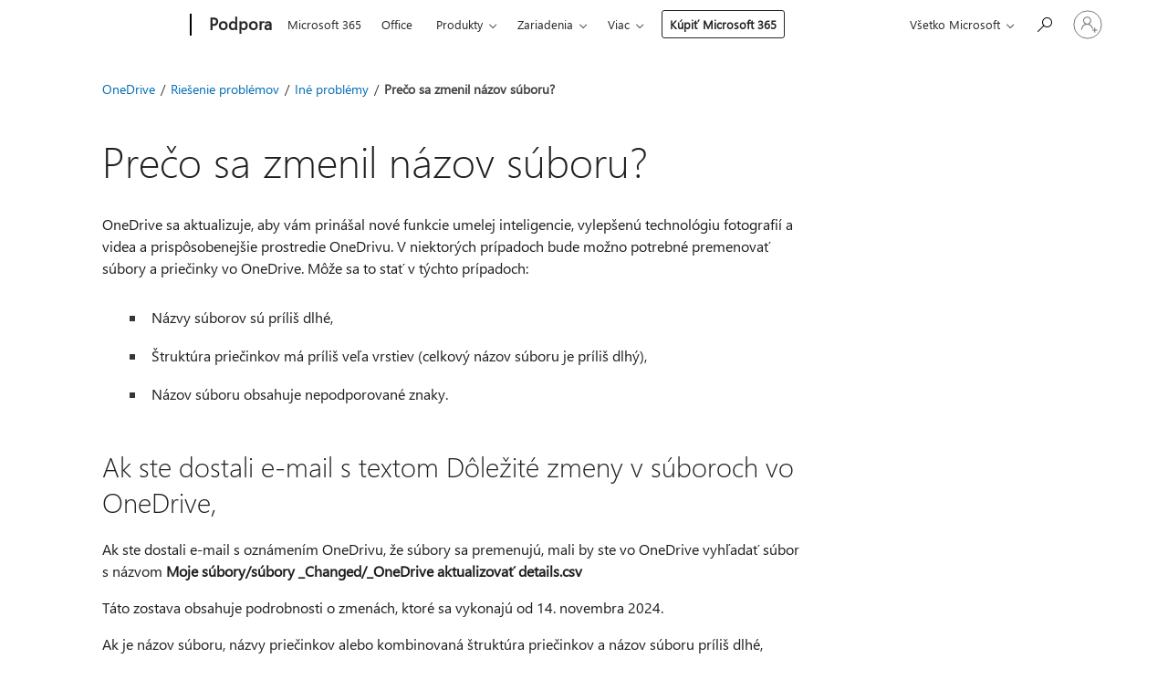

--- FILE ---
content_type: text/html; charset=utf-8
request_url: https://login.microsoftonline.com/common/oauth2/v2.0/authorize?client_id=ee272b19-4411-433f-8f28-5c13cb6fd407&redirect_uri=https%3A%2F%2Fsupport.microsoft.com%2Fsignin-oidc&response_type=code%20id_token&scope=openid%20profile%20offline_access&response_mode=form_post&nonce=639041890988040417.ZThlZmViNzgtYWQyMi00MjRkLWI3OWYtMDM1ZjE1MDgwYjE3ZmMwOTE1ZjEtYzJlMy00YTBmLTgwODQtNTYyNTA5ZjdmNWM2&prompt=none&nopa=2&state=CfDJ8MF9taR5d3RHoynoKQkxN0CqZENfMBiXnw5f6EV3bHnlNnk8sZMLnjJaVwlBZlWRkYW8RhudSBE0UsmaAlKgzn66LaK38dRZZZYEEagX4-tKnLm64n7iPtErzK2UCLl5R0YPjzRBV8Q_uuYZ_8kY5IbSDM9ZQV4AvleCl42v4z0gvBX9HJYrQLgpWam6cjHqhUyGXmcF453Hkz9BYlxcObTrDEFcDKblAIxBflXzugNfflpx9aKa99IVLFx32IZfF60WU36cuSC77UUX1L74N_XNqxaJ7lNlT4ogeQLEfwoobT9fgNozOr6EmywCDJxj7_bSnYYFc15Lqz55GeYNLMyMTAmGpQbAZC2dJftmRGbA&x-client-SKU=ID_NET6_0&x-client-ver=8.12.1.0&sso_reload=true
body_size: 9664
content:


<!-- Copyright (C) Microsoft Corporation. All rights reserved. -->
<!DOCTYPE html>
<html>
<head>
    <title>Redirecting</title>
    <meta http-equiv="Content-Type" content="text/html; charset=UTF-8">
    <meta http-equiv="X-UA-Compatible" content="IE=edge">
    <meta name="viewport" content="width=device-width, initial-scale=1.0, maximum-scale=2.0, user-scalable=yes">
    <meta http-equiv="Pragma" content="no-cache">
    <meta http-equiv="Expires" content="-1">
    <meta name="PageID" content="FetchSessions" />
    <meta name="SiteID" content="" />
    <meta name="ReqLC" content="1033" />
    <meta name="LocLC" content="en-US" />

    
<meta name="robots" content="none" />

<script type="text/javascript" nonce='UBZc7aQGD3d2CuuBerA5RA'>//<![CDATA[
$Config={"urlGetCredentialType":"https://login.microsoftonline.com/common/GetCredentialType?mkt=en-US","urlGoToAADError":"https://login.live.com/oauth20_authorize.srf?client_id=ee272b19-4411-433f-8f28-5c13cb6fd407\u0026scope=openid+profile+offline_access\u0026redirect_uri=https%3a%2f%2fsupport.microsoft.com%2fsignin-oidc\u0026response_type=code+id_token\u0026state=[base64]\u0026response_mode=form_post\u0026nonce=639041890988040417.ZThlZmViNzgtYWQyMi00MjRkLWI3OWYtMDM1ZjE1MDgwYjE3ZmMwOTE1ZjEtYzJlMy00YTBmLTgwODQtNTYyNTA5ZjdmNWM2\u0026prompt=none\u0026x-client-SKU=ID_NET6_0\u0026x-client-Ver=8.12.1.0\u0026uaid=50a0e7585a71471a8a7c40e9ec548149\u0026msproxy=1\u0026issuer=mso\u0026tenant=common\u0026ui_locales=en-US\u0026epctrc=1ZGWtVwsfiWDhBPibnxyOl1MF7QFdn%2bttpsITKQhMkE%3d8%3a1%3aCANARY%3ab%2bp1cdvL8k%2b5tsrQGPo1BmCSd0FojGbVA1oXevfn0uo%3d\u0026epct=[base64]\u0026jshs=0\u0026nopa=2","urlAppError":"https://support.microsoft.com/signin-oidc","oAppRedirectErrorPostParams":{"error":"interaction_required","error_description":"Session information is not sufficient for single-sign-on.","state":"[base64]"},"iMaxStackForKnockoutAsyncComponents":10000,"fShowButtons":true,"urlCdn":"https://aadcdn.msauth.net/shared/1.0/","urlDefaultFavicon":"https://aadcdn.msauth.net/shared/1.0/content/images/favicon_a_eupayfgghqiai7k9sol6lg2.ico","urlPost":"/common/login","iPawnIcon":0,"sPOST_Username":"","fEnableNumberMatching":true,"sFT":"[base64]","sFTName":"flowToken","sCtx":"[base64]","fEnableOneDSClientTelemetry":true,"dynamicTenantBranding":null,"staticTenantBranding":null,"oAppCobranding":{},"iBackgroundImage":4,"arrSessions":[],"urlMsaStaticMeControl":"https://login.live.com/Me.htm?v=3","urlReportStaticMeControlTelemetry":"https://login.microsoftonline.com/common/instrumentation/reportstaticmecontroltelemetry","fApplicationInsightsEnabled":false,"iApplicationInsightsEnabledPercentage":0,"urlSetDebugMode":"https://login.microsoftonline.com/common/debugmode","fEnableCssAnimation":true,"fDisableAnimationIfAnimationEndUnsupported":true,"fSsoFeasible":true,"fAllowGrayOutLightBox":true,"fProvideV2SsoImprovements":true,"fUseMsaSessionState":true,"fIsRemoteNGCSupported":true,"urlLogin":"https://login.microsoftonline.com/common/reprocess?ctx=[base64]","urlDssoStatus":"https://login.microsoftonline.com/common/instrumentation/dssostatus","iSessionPullType":3,"fUseSameSite":true,"iAllowedIdentities":2,"isGlobalTenant":true,"uiflavor":1001,"fShouldPlatformKeyBeSuppressed":true,"fLoadStringCustomizationPromises":true,"fUseAlternateTextForSwitchToCredPickerLink":true,"fOfflineAccountVisible":false,"fEnableUserStateFix":true,"fShowAccessPassPeek":true,"fUpdateSessionPollingLogic":true,"fEnableShowPickerCredObservable":true,"fFetchSessionsSkipDsso":true,"fIsCiamUserFlowUxNewLogicEnabled":true,"fUseNonMicrosoftDefaultBrandingForCiam":true,"sCompanyDisplayName":"Microsoft Services","fRemoveCustomCss":true,"fFixUICrashForApiRequestHandler":true,"fShowUpdatedKoreanPrivacyFooter":true,"fUsePostCssHotfix":true,"fFixUserFlowBranding":true,"fEnablePasskeyNullFix":true,"fEnableRefreshCookiesFix":true,"fEnableWebNativeBridgeInterstitialUx":true,"fEnableWindowParentingFix":true,"fEnableNativeBridgeErrors":true,"urlAcmaServerPath":"https://login.microsoftonline.com","sTenantId":"common","sMkt":"en-US","fIsDesktop":true,"fUpdateConfigInit":true,"fLogDisallowedCssProperties":true,"fDisallowExternalFonts":true,"scid":1013,"hpgact":1800,"hpgid":7,"apiCanary":"[base64]","canary":"1ZGWtVwsfiWDhBPibnxyOl1MF7QFdn+ttpsITKQhMkE=8:1:CANARY:b+p1cdvL8k+5tsrQGPo1BmCSd0FojGbVA1oXevfn0uo=","sCanaryTokenName":"canary","fSkipRenderingNewCanaryToken":false,"fEnableNewCsrfProtection":true,"correlationId":"50a0e758-5a71-471a-8a7c-40e9ec548149","sessionId":"1af1a022-7076-4d1b-80e0-34a75c3d3900","sRingId":"R4","locale":{"mkt":"en-US","lcid":1033},"slMaxRetry":2,"slReportFailure":true,"strings":{"desktopsso":{"authenticatingmessage":"Trying to sign you in"}},"enums":{"ClientMetricsModes":{"None":0,"SubmitOnPost":1,"SubmitOnRedirect":2,"InstrumentPlt":4}},"urls":{"instr":{"pageload":"https://login.microsoftonline.com/common/instrumentation/reportpageload","dssostatus":"https://login.microsoftonline.com/common/instrumentation/dssostatus"}},"browser":{"ltr":1,"Chrome":1,"_Mac":1,"_M131":1,"_D0":1,"Full":1,"RE_WebKit":1,"b":{"name":"Chrome","major":131,"minor":0},"os":{"name":"OSX","version":"10.15.7"},"V":"131.0"},"watson":{"url":"/common/handlers/watson","bundle":"https://aadcdn.msauth.net/ests/2.1/content/cdnbundles/watson.min_q5ptmu8aniymd4ftuqdkda2.js","sbundle":"https://aadcdn.msauth.net/ests/2.1/content/cdnbundles/watsonsupportwithjquery.3.5.min_dc940oomzau4rsu8qesnvg2.js","fbundle":"https://aadcdn.msauth.net/ests/2.1/content/cdnbundles/frameworksupport.min_oadrnc13magb009k4d20lg2.js","resetErrorPeriod":5,"maxCorsErrors":-1,"maxInjectErrors":5,"maxErrors":10,"maxTotalErrors":3,"expSrcs":["https://login.microsoftonline.com","https://aadcdn.msauth.net/","https://aadcdn.msftauth.net/",".login.microsoftonline.com"],"envErrorRedirect":true,"envErrorUrl":"/common/handlers/enverror"},"loader":{"cdnRoots":["https://aadcdn.msauth.net/","https://aadcdn.msftauth.net/"],"logByThrowing":true},"serverDetails":{"slc":"ProdSlices","dc":"EUS","ri":"MN1XXXX","ver":{"v":[2,1,23173,3]},"rt":"2026-01-16T19:38:19","et":33},"clientEvents":{"enabled":true,"telemetryEnabled":true,"useOneDSEventApi":true,"flush":60000,"autoPost":true,"autoPostDelay":1000,"minEvents":1,"maxEvents":1,"pltDelay":500,"appInsightsConfig":{"instrumentationKey":"69adc3c768bd4dc08c19416121249fcc-66f1668a-797b-4249-95e3-6c6651768c28-7293","webAnalyticsConfiguration":{"autoCapture":{"jsError":true}}},"defaultEventName":"IDUX_ESTSClientTelemetryEvent_WebWatson","serviceID":3,"endpointUrl":""},"fApplyAsciiRegexOnInput":true,"country":"US","fBreakBrandingSigninString":true,"bsso":{"states":{"START":"start","INPROGRESS":"in-progress","END":"end","END_SSO":"end-sso","END_USERS":"end-users"},"nonce":"AwABEgEAAAADAOz_BQD0_zfjX_3ofKNl0Dwdl4fZ1cMzUfdhTOvKGLIA8iXvujt1Hm7FECfVEcsR0KlzaFcwolg24PQr2Q4lWzddcS2kOlIgAA","overallTimeoutMs":4000,"telemetry":{"type":"ChromeSsoTelemetry","nonce":"AwABDwEAAAADAOz_BQD0_12xnUnVDGQ-02iIcu7I_iZhElUbgVMNX3gv_S0sUmviDeomfO1AIHBofVIPWagavv0WPpdNuwCigCveRHiZHI4bPdkCKfcGnoqzShl8QS0gIAA","reportStates":[]},"redirectEndStates":["end"],"cookieNames":{"aadSso":"AADSSO","winSso":"ESTSSSO","ssoTiles":"ESTSSSOTILES","ssoPulled":"SSOCOOKIEPULLED","userList":"ESTSUSERLIST"},"type":"chrome","reason":"Pull suppressed because it was already attempted and the current URL was reloaded."},"urlNoCookies":"https://login.microsoftonline.com/cookiesdisabled","fTrimChromeBssoUrl":true,"inlineMode":5,"fShowCopyDebugDetailsLink":true,"fTenantBrandingCdnAddEventHandlers":true,"fAddTryCatchForIFrameRedirects":true};
//]]></script> 
<script type="text/javascript" nonce='UBZc7aQGD3d2CuuBerA5RA'>//<![CDATA[
!function(){var e=window,r=e.$Debug=e.$Debug||{},t=e.$Config||{};if(!r.appendLog){var n=[],o=0;r.appendLog=function(e){var r=t.maxDebugLog||25,i=(new Date).toUTCString()+":"+e;n.push(o+":"+i),n.length>r&&n.shift(),o++},r.getLogs=function(){return n}}}(),function(){function e(e,r){function t(i){var a=e[i];if(i<n-1){return void(o.r[a]?t(i+1):o.when(a,function(){t(i+1)}))}r(a)}var n=e.length;t(0)}function r(e,r,i){function a(){var e=!!s.method,o=e?s.method:i[0],a=s.extraArgs||[],u=n.$WebWatson;try{
var c=t(i,!e);if(a&&a.length>0){for(var d=a.length,l=0;l<d;l++){c.push(a[l])}}o.apply(r,c)}catch(e){return void(u&&u.submitFromException&&u.submitFromException(e))}}var s=o.r&&o.r[e];return r=r||this,s&&(s.skipTimeout?a():n.setTimeout(a,0)),s}function t(e,r){return Array.prototype.slice.call(e,r?1:0)}var n=window;n.$Do||(n.$Do={"q":[],"r":[],"removeItems":[],"lock":0,"o":[]});var o=n.$Do;o.when=function(t,n){function i(e){r(e,a,s)||o.q.push({"id":e,"c":a,"a":s})}var a=0,s=[],u=1;"function"==typeof n||(a=n,
u=2);for(var c=u;c<arguments.length;c++){s.push(arguments[c])}t instanceof Array?e(t,i):i(t)},o.register=function(e,t,n){if(!o.r[e]){o.o.push(e);var i={};if(t&&(i.method=t),n&&(i.skipTimeout=n),arguments&&arguments.length>3){i.extraArgs=[];for(var a=3;a<arguments.length;a++){i.extraArgs.push(arguments[a])}}o.r[e]=i,o.lock++;try{for(var s=0;s<o.q.length;s++){var u=o.q[s];u.id==e&&r(e,u.c,u.a)&&o.removeItems.push(u)}}catch(e){throw e}finally{if(0===--o.lock){for(var c=0;c<o.removeItems.length;c++){
for(var d=o.removeItems[c],l=0;l<o.q.length;l++){if(o.q[l]===d){o.q.splice(l,1);break}}}o.removeItems=[]}}}},o.unregister=function(e){o.r[e]&&delete o.r[e]}}(),function(e,r){function t(){if(!a){if(!r.body){return void setTimeout(t)}a=!0,e.$Do.register("doc.ready",0,!0)}}function n(){if(!s){if(!r.body){return void setTimeout(n)}t(),s=!0,e.$Do.register("doc.load",0,!0),i()}}function o(e){(r.addEventListener||"load"===e.type||"complete"===r.readyState)&&t()}function i(){
r.addEventListener?(r.removeEventListener("DOMContentLoaded",o,!1),e.removeEventListener("load",n,!1)):r.attachEvent&&(r.detachEvent("onreadystatechange",o),e.detachEvent("onload",n))}var a=!1,s=!1;if("complete"===r.readyState){return void setTimeout(n)}!function(){r.addEventListener?(r.addEventListener("DOMContentLoaded",o,!1),e.addEventListener("load",n,!1)):r.attachEvent&&(r.attachEvent("onreadystatechange",o),e.attachEvent("onload",n))}()}(window,document),function(){function e(){
return f.$Config||f.ServerData||{}}function r(e,r){var t=f.$Debug;t&&t.appendLog&&(r&&(e+=" '"+(r.src||r.href||"")+"'",e+=", id:"+(r.id||""),e+=", async:"+(r.async||""),e+=", defer:"+(r.defer||"")),t.appendLog(e))}function t(){var e=f.$B;if(void 0===d){if(e){d=e.IE}else{var r=f.navigator.userAgent;d=-1!==r.indexOf("MSIE ")||-1!==r.indexOf("Trident/")}}return d}function n(){var e=f.$B;if(void 0===l){if(e){l=e.RE_Edge}else{var r=f.navigator.userAgent;l=-1!==r.indexOf("Edge")}}return l}function o(e){
var r=e.indexOf("?"),t=r>-1?r:e.length,n=e.lastIndexOf(".",t);return e.substring(n,n+v.length).toLowerCase()===v}function i(){var r=e();return(r.loader||{}).slReportFailure||r.slReportFailure||!1}function a(){return(e().loader||{}).redirectToErrorPageOnLoadFailure||!1}function s(){return(e().loader||{}).logByThrowing||!1}function u(e){if(!t()&&!n()){return!1}var r=e.src||e.href||"";if(!r){return!0}if(o(r)){var i,a,s;try{i=e.sheet,a=i&&i.cssRules,s=!1}catch(e){s=!0}if(i&&!a&&s){return!0}
if(i&&a&&0===a.length){return!0}}return!1}function c(){function t(e){g.getElementsByTagName("head")[0].appendChild(e)}function n(e,r,t,n){var u=null;return u=o(e)?i(e):"script"===n.toLowerCase()?a(e):s(e,n),r&&(u.id=r),"function"==typeof u.setAttribute&&(u.setAttribute("crossorigin","anonymous"),t&&"string"==typeof t&&u.setAttribute("integrity",t)),u}function i(e){var r=g.createElement("link");return r.rel="stylesheet",r.type="text/css",r.href=e,r}function a(e){
var r=g.createElement("script"),t=g.querySelector("script[nonce]");if(r.type="text/javascript",r.src=e,r.defer=!1,r.async=!1,t){var n=t.nonce||t.getAttribute("nonce");r.setAttribute("nonce",n)}return r}function s(e,r){var t=g.createElement(r);return t.src=e,t}function d(e,r){if(e&&e.length>0&&r){for(var t=0;t<e.length;t++){if(-1!==r.indexOf(e[t])){return!0}}}return!1}function l(r){if(e().fTenantBrandingCdnAddEventHandlers){var t=d(E,r)?E:b;if(!(t&&t.length>1)){return r}for(var n=0;n<t.length;n++){
if(-1!==r.indexOf(t[n])){var o=t[n+1<t.length?n+1:0],i=r.substring(t[n].length);return"https://"!==t[n].substring(0,"https://".length)&&(o="https://"+o,i=i.substring("https://".length)),o+i}}return r}if(!(b&&b.length>1)){return r}for(var a=0;a<b.length;a++){if(0===r.indexOf(b[a])){return b[a+1<b.length?a+1:0]+r.substring(b[a].length)}}return r}function f(e,t,n,o){if(r("[$Loader]: "+(L.failMessage||"Failed"),o),w[e].retry<y){return w[e].retry++,h(e,t,n),void c._ReportFailure(w[e].retry,w[e].srcPath)}n&&n()}
function v(e,t,n,o){if(u(o)){return f(e,t,n,o)}r("[$Loader]: "+(L.successMessage||"Loaded"),o),h(e+1,t,n);var i=w[e].onSuccess;"function"==typeof i&&i(w[e].srcPath)}function h(e,o,i){if(e<w.length){var a=w[e];if(!a||!a.srcPath){return void h(e+1,o,i)}a.retry>0&&(a.srcPath=l(a.srcPath),a.origId||(a.origId=a.id),a.id=a.origId+"_Retry_"+a.retry);var s=n(a.srcPath,a.id,a.integrity,a.tagName);s.onload=function(){v(e,o,i,s)},s.onerror=function(){f(e,o,i,s)},s.onreadystatechange=function(){
"loaded"===s.readyState?setTimeout(function(){v(e,o,i,s)},500):"complete"===s.readyState&&v(e,o,i,s)},t(s),r("[$Loader]: Loading '"+(a.srcPath||"")+"', id:"+(a.id||""))}else{o&&o()}}var p=e(),y=p.slMaxRetry||2,m=p.loader||{},b=m.cdnRoots||[],E=m.tenantBrandingCdnRoots||[],L=this,w=[];L.retryOnError=!0,L.successMessage="Loaded",L.failMessage="Error",L.Add=function(e,r,t,n,o,i){e&&w.push({"srcPath":e,"id":r,"retry":n||0,"integrity":t,"tagName":o||"script","onSuccess":i})},L.AddForReload=function(e,r){
var t=e.src||e.href||"";L.Add(t,"AddForReload",e.integrity,1,e.tagName,r)},L.AddIf=function(e,r,t){e&&L.Add(r,t)},L.Load=function(e,r){h(0,e,r)}}var d,l,f=window,g=f.document,v=".css";c.On=function(e,r,t){if(!e){throw"The target element must be provided and cannot be null."}r?c.OnError(e,t):c.OnSuccess(e,t)},c.OnSuccess=function(e,t){if(!e){throw"The target element must be provided and cannot be null."}if(u(e)){return c.OnError(e,t)}var n=e.src||e.href||"",o=i(),s=a();r("[$Loader]: Loaded",e);var d=new c
;d.failMessage="Reload Failed",d.successMessage="Reload Success",d.Load(null,function(){if(o){throw"Unexpected state. ResourceLoader.Load() failed despite initial load success. ['"+n+"']"}s&&(document.location.href="/error.aspx?err=504")})},c.OnError=function(e,t){var n=e.src||e.href||"",o=i(),s=a();if(!e){throw"The target element must be provided and cannot be null."}r("[$Loader]: Failed",e);var u=new c;u.failMessage="Reload Failed",u.successMessage="Reload Success",u.AddForReload(e,t),
u.Load(null,function(){if(o){throw"Failed to load external resource ['"+n+"']"}s&&(document.location.href="/error.aspx?err=504")}),c._ReportFailure(0,n)},c._ReportFailure=function(e,r){if(s()&&!t()){throw"[Retry "+e+"] Failed to load external resource ['"+r+"'], reloading from fallback CDN endpoint"}},f.$Loader=c}(),function(){function e(){if(!E){var e=new h.$Loader;e.AddIf(!h.jQuery,y.sbundle,"WebWatson_DemandSupport"),y.sbundle=null,delete y.sbundle,e.AddIf(!h.$Api,y.fbundle,"WebWatson_DemandFramework"),
y.fbundle=null,delete y.fbundle,e.Add(y.bundle,"WebWatson_DemandLoaded"),e.Load(r,t),E=!0}}function r(){if(h.$WebWatson){if(h.$WebWatson.isProxy){return void t()}m.when("$WebWatson.full",function(){for(;b.length>0;){var e=b.shift();e&&h.$WebWatson[e.cmdName].apply(h.$WebWatson,e.args)}})}}function t(){if(!h.$WebWatson||h.$WebWatson.isProxy){if(!L&&JSON){try{var e=new XMLHttpRequest;e.open("POST",y.url),e.setRequestHeader("Accept","application/json"),
e.setRequestHeader("Content-Type","application/json; charset=UTF-8"),e.setRequestHeader("canary",p.apiCanary),e.setRequestHeader("client-request-id",p.correlationId),e.setRequestHeader("hpgid",p.hpgid||0),e.setRequestHeader("hpgact",p.hpgact||0);for(var r=-1,t=0;t<b.length;t++){if("submit"===b[t].cmdName){r=t;break}}var o=b[r]?b[r].args||[]:[],i={"sr":y.sr,"ec":"Failed to load external resource [Core Watson files]","wec":55,"idx":1,"pn":p.pgid||"","sc":p.scid||0,"hpg":p.hpgid||0,
"msg":"Failed to load external resource [Core Watson files]","url":o[1]||"","ln":0,"ad":0,"an":!1,"cs":"","sd":p.serverDetails,"ls":null,"diag":v(y)};e.send(JSON.stringify(i))}catch(e){}L=!0}y.loadErrorUrl&&window.location.assign(y.loadErrorUrl)}n()}function n(){b=[],h.$WebWatson=null}function o(r){return function(){var t=arguments;b.push({"cmdName":r,"args":t}),e()}}function i(){var e=["foundException","resetException","submit"],r=this;r.isProxy=!0;for(var t=e.length,n=0;n<t;n++){var i=e[n];i&&(r[i]=o(i))}
}function a(e,r,t,n,o,i,a){var s=h.event;return i||(i=l(o||s,a?a+2:2)),h.$Debug&&h.$Debug.appendLog&&h.$Debug.appendLog("[WebWatson]:"+(e||"")+" in "+(r||"")+" @ "+(t||"??")),$.submit(e,r,t,n,o||s,i,a)}function s(e,r){return{"signature":e,"args":r,"toString":function(){return this.signature}}}function u(e){for(var r=[],t=e.split("\n"),n=0;n<t.length;n++){r.push(s(t[n],[]))}return r}function c(e){for(var r=[],t=e.split("\n"),n=0;n<t.length;n++){var o=s(t[n],[]);t[n+1]&&(o.signature+="@"+t[n+1],n++),r.push(o)
}return r}function d(e){if(!e){return null}try{if(e.stack){return u(e.stack)}if(e.error){if(e.error.stack){return u(e.error.stack)}}else if(window.opera&&e.message){return c(e.message)}}catch(e){}return null}function l(e,r){var t=[];try{for(var n=arguments.callee;r>0;){n=n?n.caller:n,r--}for(var o=0;n&&o<w;){var i="InvalidMethod()";try{i=n.toString()}catch(e){}var a=[],u=n.args||n.arguments;if(u){for(var c=0;c<u.length;c++){a[c]=u[c]}}t.push(s(i,a)),n=n.caller,o++}}catch(e){t.push(s(e.toString(),[]))}
var l=d(e);return l&&(t.push(s("--- Error Event Stack -----------------",[])),t=t.concat(l)),t}function f(e){if(e){try{var r=/function (.{1,})\(/,t=r.exec(e.constructor.toString());return t&&t.length>1?t[1]:""}catch(e){}}return""}function g(e){if(e){try{if("string"!=typeof e&&JSON&&JSON.stringify){var r=f(e),t=JSON.stringify(e);return t&&"{}"!==t||(e.error&&(e=e.error,r=f(e)),(t=JSON.stringify(e))&&"{}"!==t||(t=e.toString())),r+":"+t}}catch(e){}}return""+(e||"")}function v(e){var r=[];try{
if(jQuery?(r.push("jQuery v:"+jQuery().jquery),jQuery.easing?r.push("jQuery.easing:"+JSON.stringify(jQuery.easing)):r.push("jQuery.easing is not defined")):r.push("jQuery is not defined"),e&&e.expectedVersion&&r.push("Expected jQuery v:"+e.expectedVersion),m){var t,n="";for(t=0;t<m.o.length;t++){n+=m.o[t]+";"}for(r.push("$Do.o["+n+"]"),n="",t=0;t<m.q.length;t++){n+=m.q[t].id+";"}r.push("$Do.q["+n+"]")}if(h.$Debug&&h.$Debug.getLogs){var o=h.$Debug.getLogs();o&&o.length>0&&(r=r.concat(o))}if(b){
for(var i=0;i<b.length;i++){var a=b[i];if(a&&"submit"===a.cmdName){try{if(JSON&&JSON.stringify){var s=JSON.stringify(a);s&&r.push(s)}}catch(e){r.push(g(e))}}}}}catch(e){r.push(g(e))}return r}var h=window,p=h.$Config||{},y=p.watson,m=h.$Do;if(!h.$WebWatson&&y){var b=[],E=!1,L=!1,w=10,$=h.$WebWatson=new i;$.CB={},$._orgErrorHandler=h.onerror,h.onerror=a,$.errorHooked=!0,m.when("jQuery.version",function(e){y.expectedVersion=e}),m.register("$WebWatson")}}(),function(){function e(e,r){
for(var t=r.split("."),n=t.length,o=0;o<n&&null!==e&&void 0!==e;){e=e[t[o++]]}return e}function r(r){var t=null;return null===u&&(u=e(i,"Constants")),null!==u&&r&&(t=e(u,r)),null===t||void 0===t?"":t.toString()}function t(t){var n=null;return null===a&&(a=e(i,"$Config.strings")),null!==a&&t&&(n=e(a,t.toLowerCase())),null!==n&&void 0!==n||(n=r(t)),null===n||void 0===n?"":n.toString()}function n(e,r){var n=null;return e&&r&&r[e]&&(n=t("errors."+r[e])),n||(n=t("errors."+e)),n||(n=t("errors."+c)),n||(n=t(c)),n}
function o(t){var n=null;return null===s&&(s=e(i,"$Config.urls")),null!==s&&t&&(n=e(s,t.toLowerCase())),null!==n&&void 0!==n||(n=r(t)),null===n||void 0===n?"":n.toString()}var i=window,a=null,s=null,u=null,c="GENERIC_ERROR";i.GetString=t,i.GetErrorString=n,i.GetUrl=o}(),function(){var e=window,r=e.$Config||{};e.$B=r.browser||{}}(),function(){function e(e,r,t){e&&e.addEventListener?e.addEventListener(r,t):e&&e.attachEvent&&e.attachEvent("on"+r,t)}function r(r,t){e(document.getElementById(r),"click",t)}
function t(r,t){var n=document.getElementsByName(r);n&&n.length>0&&e(n[0],"click",t)}var n=window;n.AddListener=e,n.ClickEventListenerById=r,n.ClickEventListenerByName=t}();
//]]></script> 
<script type="text/javascript" nonce='UBZc7aQGD3d2CuuBerA5RA'>//<![CDATA[
!function(t,e){!function(){var n=e.getElementsByTagName("head")[0];n&&n.addEventListener&&(n.addEventListener("error",function(e){null!==e.target&&"cdn"===e.target.getAttribute("data-loader")&&t.$Loader.OnError(e.target)},!0),n.addEventListener("load",function(e){null!==e.target&&"cdn"===e.target.getAttribute("data-loader")&&t.$Loader.OnSuccess(e.target)},!0))}()}(window,document);
//]]></script>
    <script type="text/javascript" nonce='UBZc7aQGD3d2CuuBerA5RA'>
        ServerData = $Config;
    </script>

    <script data-loader="cdn" crossorigin="anonymous" src="https://aadcdn.msauth.net/shared/1.0/content/js/FetchSessions_Core_Zrgqf3NDZY6QoRSGjvZAAQ2.js" integrity='sha384-ZiCm7FNkvHCzGABuQsNqI+NbQpuukT8O8DH+5NRo+GBSrdhUPzoMJLcFvVj8ky+R' nonce='UBZc7aQGD3d2CuuBerA5RA'></script>

</head>
<body data-bind="defineGlobals: ServerData" style="display: none">
</body>
</html>